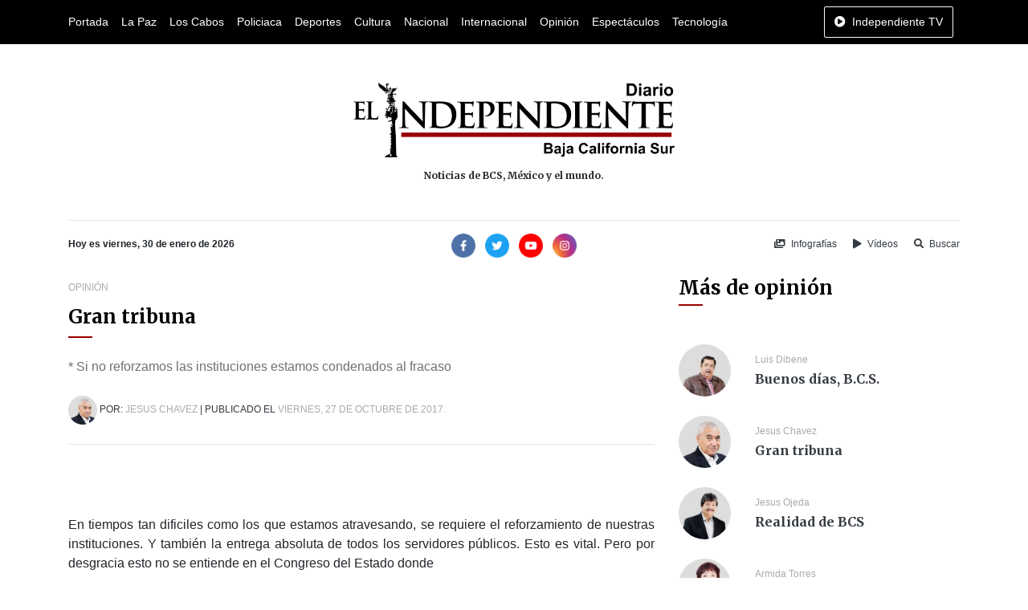

--- FILE ---
content_type: text/html; charset=UTF-8
request_url: https://www.diarioelindependiente.mx/2017/10/gran-tribuna-95
body_size: 8352
content:
<!doctype html>
<html lang="es">
<head>
  <meta charset="utf-8">
  <meta name="viewport" content="width=device-width, initial-scale=1, shrink-to-fit=no">
  <meta http-equiv="X-UA-Compatible" content="IE=edge">
    <meta name="google-site-verification" content="G6y4KyxgbJp4k_z6Wxd8MnSOUq-DeFbmmsmugZ5AFpE" />
    <meta name="msvalidate.01" content="E79E6F80AFFC0086147AF0E5741EFD85" />
  <link rel='dns-prefetch' href='//www.diarioelindependiente.mx' />
  <link rel='dns-prefetch' href='//cdnjs.cloudflare.com' />
  <link rel='dns-prefetch' href='//font.googleapis.com' />
  <link rel="shortcut icon" href="https://www.diarioelindependiente.mx/icon/favicon-96x96.png"> 
      <meta name="robots" content=" none " />
<meta property="og:locale" content="es_MX" />
<meta property="article:publisher" content="https://www.facebook.com/diarioelindependientemx" />
<meta name="twitter:site" content="@Delindependient"/>
<meta name="twitter:creator" content="@Delindependient"/>
<meta name="twitter:via" content="Delindependient"/>
<meta name="twitter:card" content="photo"/>

    <title>Gran tribuna | Diario El Independiente</title>
    <meta name="twitter:title" content="Gran tribuna | Diario El Independiente"/>
    <meta property="og:title" content="Gran tribuna | Diario El Independiente" />

    <meta property="og:description" content="* Si no reforzamos las instituciones estamos condenados al fracaso" />
    <meta name="description" content="* Si no reforzamos las instituciones estamos condenados al fracaso">
    <meta name="twitter:description" content="* Si no reforzamos las instituciones estamos condenados al fracaso"/>

    <meta property="og:url" content="https://www.diarioelindependiente.mx/2017/10/gran-tribuna-95" />
    <meta name="twitter:url" content="https://www.diarioelindependiente.mx/2017/10/gran-tribuna-95"/>
    <link rel="canonical" href="https://www.diarioelindependiente.mx/2017/10/gran-tribuna-95" />




    <meta property="og:type" content="article" />

    <meta name="date" content="2017-10-27">
        <script type="application/ld+json">
    {
      "@context": "http://schema.org",
      "@type": "BreadcrumbList",
      "itemListElement": [{
        "@type": "ListItem",
        "position": 1,
        "item": {
          "@id": "https://www.diarioelindependiente.mx",
          "name": "Diario El Independiente"
        }
      },{
        "@type": "ListItem",
        "position": 2,
        "item": {
          "@id": "https://www.diarioelindependiente.mx/opinion",
          "name": "Opinión"
        }
      }]
    }
    </script>
      <link href="https://fonts.googleapis.com/css2?family=Merriweather:wght@700&display=swap" rel="stylesheet">
  <link rel="stylesheet" href="https://cdnjs.cloudflare.com/ajax/libs/twitter-bootstrap/4.5.0/css/bootstrap.min.css">
  <link rel="stylesheet" href="https://www.diarioelindependiente.mx/css/style_v3.min.css">
</head>
<body  onselectstart="return false;" ondragstart="return false;" >
  <div class="horizontal-navbar-static py-2" id="horizontal-navbar-static">
	<div  class="container">
		<div class="row">
			<div class="col d-flex align-items-center justify-content-between">
				<ul class="d-flex align-items-center justify-content-start mb-0 navbar-sections">
					<li><a href="https://www.diarioelindependiente.mx">Portada</a></li>
<li><a href="https://www.diarioelindependiente.mx/la-paz">La Paz</a></li>
<li><a href="https://www.diarioelindependiente.mx/los-cabos">Los Cabos</a></li>
<li><a href="https://www.diarioelindependiente.mx/policiaca">Policiaca</a></li>
<li><a href="https://www.diarioelindependiente.mx/deportes">Deportes</a></li>
<li><a href="https://www.diarioelindependiente.mx/cultura">Cultura</a></li>
<li><a href="https://www.diarioelindependiente.mx/nacional">Nacional</a></li>
<li><a href="https://www.diarioelindependiente.mx/internacional">Internacional</a></li>
<li><a href="https://www.diarioelindependiente.mx/opinion">Opinión</a></li>
<li><a href="https://www.diarioelindependiente.mx/espectaculos">Espectáculos</a></li>
<li><a href="https://www.diarioelindependiente.mx/tecnologia">Tecnología</a></li>				</ul>
				<ul class="mb-0">
                    <li>
                        <a href="javascript:;" class="btn-independiente-tv animate_animated btn  btn-outline-light " data-toggle="modal" data-target="#independienteTVModal">
                            <span class="fas fa-play-circle mr-lg-1"></span>
                            <span class="d-none d-lg-inline">Independiente TV</span>
                        </a>
                    </li>
				</ul>
			</div>
		</div>
	</div>
</div>
<div id="horizontal-navbar-fixed" class="horizontal-navbar-fixed animate__animated animate__faster py-2">
    <div class="container pt-0 pb-1">
        <div class="row">
            <div class="col-3 text-left my-auto">
                <div class="navbar-bars">
                    <a href="javascript:;" id="vertical-navbar-toggler" class="text-white vertical-navbar-toggler text-no-wrap"><span class="fas fa-bars"></span><span class="d-none d-sm-inline ml-2">Secciones</span></a>
                </div>
            </div>
            <div class="col-6 text-center my-auto">
                <div class="logo">
                    <a href="https://www.diarioelindependiente.mx">
                        <img class="img-fluid lazyload" data-src="https://www.diarioelindependiente.mx/imagenes/logo-blanco.png" alt="Diario El Independiente" title="Diario El Independiente">
                    </a>
                </div>
            </div>
            <div class="col-3 text-right my-auto">
                <a href="javascript:;" class="btn-independiente-tv animate__animated btn  btn-outline-light " data-toggle="modal" data-target="#independienteTVModal">
                    <span class="fas fa-play-circle mr-lg-1"></span>
                    <span class="d-none d-lg-inline">Independiente TV</span>
                </a>
            </div>
        </div>
    </div>
</div>
  <div class="vertical-navbar animate__animated animate__faster" id="vertical-navbar">
	<div class="text-center px-5 py-4 mb-4">
		<a href="https://www.diarioelindependiente.mx" class="d-inline-block px-3"><img class="img-fluid" src="https://www.diarioelindependiente.mx/imagenes/logo-blanco.png" alt="Diario El Independiente"></a>
	</div>
	<div class="sections">
		<ul class="mb-0 navbar-sections">
			<li><a href="https://www.diarioelindependiente.mx">Portada</a></li>
<li><a href="https://www.diarioelindependiente.mx/la-paz">La Paz</a></li>
<li><a href="https://www.diarioelindependiente.mx/los-cabos">Los Cabos</a></li>
<li><a href="https://www.diarioelindependiente.mx/policiaca">Policiaca</a></li>
<li><a href="https://www.diarioelindependiente.mx/deportes">Deportes</a></li>
<li><a href="https://www.diarioelindependiente.mx/cultura">Cultura</a></li>
<li><a href="https://www.diarioelindependiente.mx/nacional">Nacional</a></li>
<li><a href="https://www.diarioelindependiente.mx/internacional">Internacional</a></li>
<li><a href="https://www.diarioelindependiente.mx/opinion">Opinión</a></li>
<li><a href="https://www.diarioelindependiente.mx/espectaculos">Espectáculos</a></li>
<li><a href="https://www.diarioelindependiente.mx/tecnologia">Tecnología</a></li>		</ul>
	</div>
	<div class="separator my-3"></div>
	<ul class="mb-0 navbar-sections">
	    <li><a href="https://www.diarioelindependiente.mx/ver-infografias" class="block text-white fs-4 mr-3"><span class="fas fa-images mr-1"></span> Infografías</a></li>
	    <li><a href="https://www.diarioelindependiente.mx/videos" class="block text-white fs-4"><span class="fas fa-play mr-1"></span> Vídeos</a></li>
	</ul>
</div>
<div id="vertical-navbar-dark-layer" class="vertical-navbar-dark-layer"></div>

    <div class="page-wrapper">
      <div class="container py-5">
        <div class="row">
          <div class="col text-center px-5">
            <a href="https://www.diarioelindependiente.mx" class="d-inline-block">
              <img class="img-fluid" src="https://www.diarioelindependiente.mx/imagenes/logotipo_grande_2019.png" style="width:400px; max-width: 100%;" alt="Diario El Independiente">
              
            </a>
            <h2 class="fs-4 mt-3 mb-0">Noticias de BCS, México y el mundo.</h2>
          </div>
        </div>
      </div>

      <div class="container">
        <div class="row">
          <div class="col">
            <hr class="mt-0">
          </div>
        </div>
        <div class="row">
          <div class="col-12 col-md-4 text-center text-md-left mb-3 mb-md-0">
            <b class="fs-4">Hoy es viernes, 30 de enero de 2026</b>
          </div>
          <div class="col-12 col-md-4 text-center mb-3 mb-md-0">
              <div class="social-networks">
	<a class="d-inline-block mr-1" href="https://www.facebook.com/diarioelindependientemx/" target="_blank" rel="nofollow noopener"><img width="30" src="https://www.diarioelindependiente.mx/iconos/facebook.png" alt="Facebook Diario El Independiente"></a>
	<a class="d-inline-block mx-1" href="https://twitter.com/Delindependient" target="_blank" rel="nofollow noopener"><img width="30" src="https://www.diarioelindependiente.mx/iconos/twitter.png" alt="Twitter Diario El Independiente"></a>
	<a class="d-inline-block mx-1" href="https://www.youtube.com/channel/UCqz3yuwBJjoQ117WPkjXMDQ" target="_blank" rel="nofollow noopener"><img width="30" src="https://www.diarioelindependiente.mx/iconos/youtube.png" alt="Youtube Diario El Independiente"></a>
	<a class="d-inline-block ml-1" href="https://www.instagram.com/diarioelindependientebcs/" target="_blank" rel="nofollow noopener"><img width="30" src="https://www.diarioelindependiente.mx/iconos/instagram.png" alt="Instagram Diario El Independiente"></a>
</div>          </div>
          <div class="col-12 col-md-4 text-center text-md-right">
            <a href="https://www.diarioelindependiente.mx/ver-infografias" class="inline-block text-dark fs-4 mr-3"><span class="fas fa-images mr-1"></span> Infografías</a>
            <a href="https://www.diarioelindependiente.mx/videos" class="inline-block text-dark fs-4 mr-3"><span class="fas fa-play mr-1"></span> Vídeos</a>
            <a href="javascript:;" class="inline-block text-dark fs-4" data-toggle="modal" data-target="#searchModal"><span class="fas fa-search mr-1"></span> Buscar</a>
          </div>
        </div>
      </div>



        <div class="leer-opinion-page">
	<div class="container mt-4 mb-5">
		<div class="row">
			<div class="col-12 col-md-8 mb-5 mb-md-0">
				<div class="sections-info mb-2">
																	<a href="https://www.diarioelindependiente.mx/opinion" class="text-gray-color text-uppercase fs-4">Opinión</a>
									</div>
				<div class="mb-4">
					<div class="section-title">
	<h2 class="  lh-15 ">Gran tribuna</h2>
	<div class="section-title-decorator "></div>
</div>				</div>
				<div class="mb-4">
					<p class="mb-0 gray-color">* Si no reforzamos las instituciones estamos condenados al fracaso</p>
				</div>
				<p class="meta-data mb-4 text-dark text-uppercase fs-4">
                                            <a href="https://www.diarioelindependiente.mx/opinion/jesus-chavez" class="d-inline-block">
                            <img width="36" data-src="https://www.diarioelindependiente.mx/perfiles/149238077004cc8d3cc4ba31765272a5ec0614a7fc49457c46cf254b636e39f1fd2407e474.png" alt="Jesus Chavez" class="lazyload rounded-circle">
                        </a>
                    					Por: 
					<a href="https://www.diarioelindependiente.mx/opinion/jesus-chavez" class="d-inline text-gray-color">Jesus Chavez</a>
					|
					Publicado el
					<span class="text-gray-color">viernes, 27 de octubre de 2017.</span>
				</p>
				<hr class="mt-0 mb-4">
                                <div class="content mb-4">
                    <br><p class="MsoNoSpacing" style="text-align:justify;text-justify:inter-ideograph"><o:p> </o:p></p><p class="MsoNoSpacing" style="text-align:justify;text-justify:inter-ideograph">En
tiempos tan dificiles como los que estamos atravesando, se requiere el
reforzamiento de nuestras instituciones. Y también la entrega absoluta de todos
los servidores públicos. Esto es vital. Pero por desgracia esto no se entiende
en el Congreso del Estado donde<o:p></o:p></p><p class="MsoNoSpacing" style="text-align:justify;text-justify:inter-ideograph">Flaco
favor, pero muy magro le hacen los diputados locales a sus Partidos políticos a
los que pertenecen, a sus familias, a sus electores y a los ciudadanos en
general. He señalado con mucha insistencia que el medio millón de pesos que
ganan mensualmente es una ofensa y un atraco en un pueblo endeble como el
nuestro en lo económico. Y mi señalamiento no es por envidia o porque no me
compartan una tajada del botín. Es sencillamente porque esconden el pago,
simulan. Y lo más cruel que no devengan ni un diez por ciento. Da la impresión
que sus acciones son en contra de la gente. Se oponen en bloque a todo tema que
recoge problemas ciudadanos. Ayer Díez de ellos de manera abyecta, injusta y
cruel se negaron a impulsar un acuerdo que investigará el tema del secretario
de SEP. Nada hubiera pasado si votarán a favor. Otro caso reciente es del
diputado Edson Gallo que les regatea una mínima atención al grupo de policías
que buscan todas las vías posibles para resolver el conflicto por el que
atraviesan ¿ que cuesta? Nada unos cuantos minutos de su tiempo que se supone
ya esta pagado a costos millonarios no perdería nada. Estos solo son dos
muestras de la indolencia que les identifica y por la cual se han ganado el
repudio ciudadano. Ignoran que con esta actitud están cerrando las puertas a
los anhelos de seguir adelante. Y a sus Partidos los están arrinconando en los
espacios inertes del ostracismo político. <o:p></o:p></p><p class="MsoNoSpacing" style="text-align:justify;text-justify:inter-ideograph"><o:p> </o:p></p><p class="MsoNoSpacing" style="text-align:justify;text-justify:inter-ideograph">*
Recordar es vivir. Hoy comparto un momento de mi infancia y Mi Pueblo<o:p></o:p></p><p class="MsoNoSpacing" style="text-align:justify;text-justify:inter-ideograph"><o:p> </o:p></p><p class="MsoNoSpacing" style="text-align:justify;text-justify:inter-ideograph">*Las
patadas de Aureliano<o:p></o:p></p><p class="MsoNoSpacing" style="text-align:justify;text-justify:inter-ideograph">Mi
madre me traía cortito siempre. Se ensañaba. No me daba muchas libertades.  Tenía que estar antes del noticiero de
Federico Riestra. Y a las nueve ya dormidito.<o:p></o:p></p><p class="MsoNoSpacing" style="text-align:justify;text-justify:inter-ideograph">No
se negociaba nada. Los trasnoches de mi infancia fueron cuando me mandaba a
cuidar a mis hermanas ya casaderas y bailadoras.<o:p></o:p></p><p class="MsoNoSpacing" style="text-align:justify;text-justify:inter-ideograph">Me
hiba bien. Los novios me daban dinerito y el dueño de una paleteria  me daba esquimales y bolis. Era novio de
Andrea la mayor.<o:p></o:p></p><p class="MsoNoSpacing" style="text-align:justify;text-justify:inter-ideograph">Me
gustaba cuidarlas porque en la cancha había todo tipo de espectáculos. Muy
diversos. Uno era mi favorito: ver pelear a nuestros policías al gigante de
Aureliano y al Chaparrito de Humberto. Una pareja venenosa y buena para los
golpes. Las patadas choyeras estas eran mis preferidas.<o:p></o:p></p><p class="MsoNoSpacing" style="text-align:justify;text-justify:inter-ideograph">Los
pleitos empezaban cuando los sheriffes tóbeños,pedían de manera comedida a los
borrachos rijosos que se calmaran.Unos en aviso previo recibían un cachetadon
de Humberto. Y en paz,<o:p></o:p></p><p class="MsoNoSpacing" style="text-align:justify;text-justify:inter-ideograph">Pero
cuando el borracho no era de La Toba y que venia de la Sierra,la cosa se ponía
buena:saltaban a la cancha y a darle. Vi una noche pelear a estos dos con seis
rancheros de El Secreto de donde son los Gurifais. Volaba Aureliano y caía
encima de los pobres. Y con las patas descontaba a otros. Humberto por lo
Chaparrito se trenzaba en lo cortito. No se usaban armas: puño y patas saladas.
Solo.<o:p></o:p></p><p class="MsoNoSpacing" style="text-align:justify;text-justify:inter-ideograph">Las
porras estaban con la ley. Los bailes se suspendían. Las parejitas abrazadas
gozaban los pleitos.<o:p></o:p></p><p class="MsoNoSpacing" style="text-align:justify;text-justify:inter-ideograph">Y
todos los pleitos concluían con llevarse a barandilla a los infractores. Y un
largo aplauso para los ganadores.<o:p></o:p></p><p class="MsoNoSpacing" style="text-align:justify;text-justify:inter-ideograph">Aureliano
y Humberto fueron parte de la historia de La Toba. Un pueblo noble que nunca
morirá.<o:p></o:p></p><p class="MsoNoSpacing" style="text-align:justify;text-justify:inter-ideograph"><br></p><p class="MsoNoSpacing" style="text-align:justify;text-justify:inter-ideograph"><o:p> </o:p></p><p class="MsoNoSpacing" style="text-align:justify;text-justify:inter-ideograph">CONVERSACIONES
CON EL DiABLO <o:p></o:p></p><p class="MsoNoSpacing" style="text-align:justify;text-justify:inter-ideograph"><o:p> </o:p></p><p>















































<span style="font-size:11.0pt;font-family:"Calibri",sans-serif;mso-ascii-theme-font:
minor-latin;mso-fareast-font-family:"Times New Roman";mso-fareast-theme-font:
minor-fareast;mso-hansi-theme-font:minor-latin;mso-bidi-font-family:"Times New Roman";
mso-bidi-theme-font:minor-bidi;mso-ansi-language:ES-MX;mso-fareast-language:
ES;mso-bidi-language:AR-SA">Las redes sociales, calan, exigen. Y juzgan. Ahora
piden la cabeza de Alfredo Zamora García, Maritza Muñoz Vargas, Marco Antonio
Armendáriz Puppo, Alejandro Blanco Hernández, Sergio García Covarrubias,
Guadalupe Saldaña Cisneros, Eda Palacios Márquez, Araceli Niño López, Rodolfo
Davis Osuna y Francisco Javier Arce Arce, son los diputados que VOTARON EN
CONTRA de que se investigara el  caso de
nepotismo de la Secretaría de Educación Pública. Estos nombres tienen tache. Y
se ve muy difícil su rehabilitación política...Y con esto nos despedimos. No
olviden: hagan el bien y sean</span><br></p>
                </div>
				<hr class="mt-0 mb-4">
                <div class="mb-4">
                    <div class="share-networks">
    <span class="mr-1 text-dark font-weight-bold">Comparte está noticia en:</span>
    <span class="buttons">
        <a class="facebook" href="javascript:;" onclick="share_facebook('https://www.diarioelindependiente.mx/2017/10/gran-tribuna-95');"><span class="fab fa-facebook-f"></span></a>
        <a class="twitter" href="javascript:;" onclick="share_twitter('https://www.diarioelindependiente.mx/2017/10/gran-tribuna-95');"><span class="fab fa-twitter"></span></a>
        <a class="whatsapp" href="javascript:;" onclick="share_whatsapp('https://www.diarioelindependiente.mx/2017/10/gran-tribuna-95');"><span class="fab fa-whatsapp"></span></a>
    </span>
</div>
                </div>
                <div class="comments mb-5">
				    <div class="fb-comments" data-width="100%" data-href="https://www.diarioelindependiente.mx/2017/10/gran-tribuna-95" data-numposts="10"></div>
                </div>
                			</div>
			<div class="col-12 col-md-4 mb-5 mb-md-0">
                <div class="sidebar mb-5">
                    <div class="mb-5">
                        <div class="section-title">
	<h2 class=" ">Más de opinión</h2>
	<div class="section-title-decorator "></div>
</div>                    </div>
                                            <div class="row mb-4">
                            <div class="col-3 col-sm-4 col-md-3">
                                <a href="https://www.diarioelindependiente.mx/opinion/luis-dibene"><img class="img-fluid lazyload rounded-circle" data-src="https://www.diarioelindependiente.mx/perfiles/14923802540c3d637de005bd082c79b1da457eecb2a7091406e4407c9046565b70a91b775b.png" alt="Luis Dibene" title="Luis Dibene"></a>
                            </div>
                            <div class="col-9 col-sm-8 col-md-9 my-auto">
                                <h4 class="mb-2 fs-4"><a href="https://www.diarioelindependiente.mx/opinion/luis-dibene" class="text-gray-color fs-4">Luis Dibene</a></h4>
                                <h2 class="mb-0 fs-2"><a href="https://www.diarioelindependiente.mx/opinion/luis-dibene" class="text-dark fs-2 primary-font">Buenos días, B.C.S.</a></h2>
                            </div>
                        </div>
                                            <div class="row mb-4">
                            <div class="col-3 col-sm-4 col-md-3">
                                <a href="https://www.diarioelindependiente.mx/opinion/jesus-chavez"><img class="img-fluid lazyload rounded-circle" data-src="https://www.diarioelindependiente.mx/perfiles/149238077004cc8d3cc4ba31765272a5ec0614a7fc49457c46cf254b636e39f1fd2407e474.png" alt="Jesus Chavez" title="Jesus Chavez"></a>
                            </div>
                            <div class="col-9 col-sm-8 col-md-9 my-auto">
                                <h4 class="mb-2 fs-4"><a href="https://www.diarioelindependiente.mx/opinion/jesus-chavez" class="text-gray-color fs-4">Jesus Chavez</a></h4>
                                <h2 class="mb-0 fs-2"><a href="https://www.diarioelindependiente.mx/opinion/jesus-chavez" class="text-dark fs-2 primary-font">Gran tribuna</a></h2>
                            </div>
                        </div>
                                            <div class="row mb-4">
                            <div class="col-3 col-sm-4 col-md-3">
                                <a href="https://www.diarioelindependiente.mx/opinion/jesus-ojeda"><img class="img-fluid lazyload rounded-circle" data-src="https://www.diarioelindependiente.mx/perfiles/14923807450a593ae55fc530311811c15a1104a7213bfcfa9b1c2bada1a6567a25f2188dc3.png" alt="Jesus Ojeda" title="Jesus Ojeda"></a>
                            </div>
                            <div class="col-9 col-sm-8 col-md-9 my-auto">
                                <h4 class="mb-2 fs-4"><a href="https://www.diarioelindependiente.mx/opinion/jesus-ojeda" class="text-gray-color fs-4">Jesus Ojeda</a></h4>
                                <h2 class="mb-0 fs-2"><a href="https://www.diarioelindependiente.mx/opinion/jesus-ojeda" class="text-dark fs-2 primary-font">Realidad de BCS</a></h2>
                            </div>
                        </div>
                                            <div class="row mb-4">
                            <div class="col-3 col-sm-4 col-md-3">
                                <a href="https://www.diarioelindependiente.mx/opinion/armida-torres"><img class="img-fluid lazyload rounded-circle" data-src="https://www.diarioelindependiente.mx/perfiles/1492380720bef32a0182907f66f465873961b252514992cab2100d072ef3608c62af767245.png" alt="Armida Torres" title="Armida Torres"></a>
                            </div>
                            <div class="col-9 col-sm-8 col-md-9 my-auto">
                                <h4 class="mb-2 fs-4"><a href="https://www.diarioelindependiente.mx/opinion/armida-torres" class="text-gray-color fs-4">Armida Torres</a></h4>
                                <h2 class="mb-0 fs-2"><a href="https://www.diarioelindependiente.mx/opinion/armida-torres" class="text-dark fs-2 primary-font">Supimos que</a></h2>
                            </div>
                        </div>
                                            <div class="row mb-4">
                            <div class="col-3 col-sm-4 col-md-3">
                                <a href="https://www.diarioelindependiente.mx/opinion/felipe-lara-r"><img class="img-fluid lazyload rounded-circle" data-src="https://www.diarioelindependiente.mx/perfiles/149238084629019296087692e9f7de762f70277d0e0fb95976780a97f5a7e3bb69c9da5082.png" alt="Felipe Lara R." title="Felipe Lara R."></a>
                            </div>
                            <div class="col-9 col-sm-8 col-md-9 my-auto">
                                <h4 class="mb-2 fs-4"><a href="https://www.diarioelindependiente.mx/opinion/felipe-lara-r" class="text-gray-color fs-4">Felipe Lara R.</a></h4>
                                <h2 class="mb-0 fs-2"><a href="https://www.diarioelindependiente.mx/opinion/felipe-lara-r" class="text-dark fs-2 primary-font">Lo derecho es lo decente</a></h2>
                            </div>
                        </div>
                                            <div class="row mb-4">
                            <div class="col-3 col-sm-4 col-md-3">
                                <a href="https://www.diarioelindependiente.mx/opinion/marlin-rojo"><img class="img-fluid lazyload rounded-circle" data-src="https://www.diarioelindependiente.mx/perfiles/1492380693c1534314ea6bddf9545709c55a97903a084f7ed16e67a79b503828acbdc2a787.png" alt="Marlin Rojo" title="Marlin Rojo"></a>
                            </div>
                            <div class="col-9 col-sm-8 col-md-9 my-auto">
                                <h4 class="mb-2 fs-4"><a href="https://www.diarioelindependiente.mx/opinion/marlin-rojo" class="text-gray-color fs-4">Marlin Rojo</a></h4>
                                <h2 class="mb-0 fs-2"><a href="https://www.diarioelindependiente.mx/opinion/marlin-rojo" class="text-dark fs-2 primary-font">El marlin rojo</a></h2>
                            </div>
                        </div>
                                            <div class="row mb-4">
                            <div class="col-3 col-sm-4 col-md-3">
                                <a href="https://www.diarioelindependiente.mx/opinion/cristian-c-s"><img class="img-fluid lazyload rounded-circle" data-src="https://www.diarioelindependiente.mx/perfiles/150459207249c8a.jpg" alt="Cristian C. S." title="Cristian C. S."></a>
                            </div>
                            <div class="col-9 col-sm-8 col-md-9 my-auto">
                                <h4 class="mb-2 fs-4"><a href="https://www.diarioelindependiente.mx/opinion/cristian-c-s" class="text-gray-color fs-4">Cristian C. S.</a></h4>
                                <h2 class="mb-0 fs-2"><a href="https://www.diarioelindependiente.mx/opinion/cristian-c-s" class="text-dark fs-2 primary-font">Desde la dirección</a></h2>
                            </div>
                        </div>
                                            <div class="row mb-4">
                            <div class="col-3 col-sm-4 col-md-3">
                                <a href="https://www.diarioelindependiente.mx/opinion/dionicio-lara"><img class="img-fluid lazyload rounded-circle" data-src="https://www.diarioelindependiente.mx/perfiles/15230864839ac2e.jpg" alt="Dionicio Lara" title="Dionicio Lara"></a>
                            </div>
                            <div class="col-9 col-sm-8 col-md-9 my-auto">
                                <h4 class="mb-2 fs-4"><a href="https://www.diarioelindependiente.mx/opinion/dionicio-lara" class="text-gray-color fs-4">Dionicio Lara</a></h4>
                                <h2 class="mb-0 fs-2"><a href="https://www.diarioelindependiente.mx/opinion/dionicio-lara" class="text-dark fs-2 primary-font">En privado</a></h2>
                            </div>
                        </div>
                                    </div>
				<div class="sidebar">
	<div class="mb-5">
		<div class="section-title">
	<h2 class=" ">Lo más leído</h2>
	<div class="section-title-decorator "></div>
</div>	</div>
	<div class="mb-4">
									<div class="item-news item-news-vertical">
		<div class="news-image">
		<a href="https://www.diarioelindependiente.mx/2026/01/colapso-de-servicios-medicos-en-pemex-la-paz-afecta-a-trabajadores-y-jubilados"><img class="img-fluid lazyload" data-src="https://www.diarioelindependiente.mx/noticias/2026/01/original/1769546271a66bd.jpg" alt="Colapso de servicios médicos en Pemex La Paz afecta a trabajadores y jubilados" title="Colapso de servicios médicos en Pemex La Paz afecta a trabajadores y jubilados"></a>
	</div>
		<div class="news-info">
		<div class="news-meta my-2">
			<a href="https://www.diarioelindependiente.mx/autor/sebastian-lopez-aviles" class="author-info">Sebastián López Avilés</a>
						 |
			<span class="sections-info">
														<a href="https://www.diarioelindependiente.mx/la-paz">La Paz</a>
							</span>
					</div>
		<h3 class="mb-0 fs-2"><a href="https://www.diarioelindependiente.mx/2026/01/colapso-de-servicios-medicos-en-pemex-la-paz-afecta-a-trabajadores-y-jubilados" class="text-dark font-weight-bold primary-font">Colapso de servicios médicos en Pemex La Paz afecta a trabajadores y jubilados</a></h3>
	</div>
</div>						<hr>
									<div class="item-news item-news-vertical">
		<div class="news-info">
		<div class="news-meta my-2">
			<a href="https://www.diarioelindependiente.mx/autor/sebastian-lopez-aviles" class="author-info">Sebastián López Avilés</a>
						 |
			<span class="sections-info">
														<a href="https://www.diarioelindependiente.mx/la-paz">La Paz</a>
							</span>
					</div>
		<h3 class="mb-0 fs-2"><a href="https://www.diarioelindependiente.mx/2026/01/oomsapas-la-paz-acumula-mas-de-530-millones-de-pesos-en-cartera-vencida" class="text-dark font-weight-bold primary-font">OOMSAPAS La Paz acumula más de 530 millones de pesos en cartera vencida</a></h3>
	</div>
</div>						<hr>
									<div class="item-news item-news-vertical">
		<div class="news-info">
		<div class="news-meta my-2">
			<a href="https://www.diarioelindependiente.mx/autor/elizabeth-ramirez" class="author-info">Elizabeth Ramírez</a>
						 |
			<span class="sections-info">
														<a href="https://www.diarioelindependiente.mx/los-cabos">Los Cabos</a>
							</span>
					</div>
		<h3 class="mb-0 fs-2"><a href="https://www.diarioelindependiente.mx/2026/01/educadores-conafe-en-bcs-protestan-por-salarios-bajos-y-precariedad-laboral" class="text-dark font-weight-bold primary-font">Educadores CONAFE en BCS protestan por salarios bajos y precariedad laboral</a></h3>
	</div>
</div>						<hr>
									<div class="item-news item-news-vertical">
		<div class="news-info">
		<div class="news-meta my-2">
			<a href="https://www.diarioelindependiente.mx/autor/elizabeth-ramirez" class="author-info">Elizabeth Ramírez</a>
						 |
			<span class="sections-info">
														<a href="https://www.diarioelindependiente.mx/los-cabos">Los Cabos</a>
							</span>
					</div>
		<h3 class="mb-0 fs-2"><a href="https://www.diarioelindependiente.mx/2026/01/rancheros-de-sierra-la-laguna-vigilaran-nuevos-proyectos-de-conservacion" class="text-dark font-weight-bold primary-font">Rancheros de Sierra la Laguna vigilarán nuevos proyectos de conservación</a></h3>
	</div>
</div>						<hr>
									<div class="item-news item-news-vertical">
		<div class="news-info">
		<div class="news-meta my-2">
			<a href="https://www.diarioelindependiente.mx/autor/elizabeth-ramirez" class="author-info">Elizabeth Ramírez</a>
						 |
			<span class="sections-info">
														<a href="https://www.diarioelindependiente.mx/los-cabos">Los Cabos</a>
							</span>
					</div>
		<h3 class="mb-0 fs-2"><a href="https://www.diarioelindependiente.mx/2026/01/clausuran-chedraui-puerto-paraiso-por-riesgo-de-incendio-negligencia-pudo-ser-fatal-advierte-pc" class="text-dark font-weight-bold primary-font">Clausuran Chedraui Puerto Paraíso por riesgo de incendio; negligencia pudo ser fatal advierte PC</a></h3>
	</div>
</div>						<hr>
									<div class="item-news item-news-vertical">
		<div class="news-info">
		<div class="news-meta my-2">
			<a href="https://www.diarioelindependiente.mx/autor/sebastian-lopez-aviles" class="author-info">Sebastián López Avilés</a>
						 |
			<span class="sections-info">
														<a href="https://www.diarioelindependiente.mx/la-paz">La Paz</a>
							</span>
					</div>
		<h3 class="mb-0 fs-2"><a href="https://www.diarioelindependiente.mx/2026/01/reencarpetaran-200-km-de-la-carretera-transpeninsular-en-bcs" class="text-dark font-weight-bold primary-font">Reencarpetarán 200 km de la carretera transpeninsular en BCS</a></h3>
	</div>
</div>						<hr>
			</div>
	<div class="mb-4">
		<div class="subscription-form py-5 px-4 bg-light">
	<div class="text-center mb-5">
		<h6>Suscríbete a nuestro</h6>
		<h5 class="fs-1 mb-0">Boletín de Noticias</h5>
	</div>
	<p class="mb-4 fs-3">Recibe notificaciones en tu correo electrónico y entérate antes que nadie de todo lo que ocurre en Baja California Sur.</p>
	<form action="https://www.diarioelindependiente.mx/suscribirse-al-boletin-de-noticias" method="post" id="formSubscribe">
		<input type="hidden" name="_token" value="TJiyFN3e45Kts5un2H2mtLyPv7CpqUiVeLkbWqDZ" autocomplete="off">
		<div class="form-group">
			<input type="text" class="form-control" placeholder="¿Cómo te llamas?" name="nombre" required>
		</div>
		<div class="form-group">
			<input type="email" class="form-control" placeholder="¿Cuál es tu correo electrónico?" name="correo" required>
		</div>
		<input type="hidden" id="suscrito_en" name="suscrito_en" value="">
		<div class="form-group mb-0">
			<button type="submit" class="btn btn-primary btn-lg w-100 fs-3">¡Suscribirme ahora!</button>
		</div>
	</form>
</div>	</div>
	
</div>            </div>
		</div>
	</div>
</div>
    </div>

  <footer>
	<div class="bg-dark">
		<div class="container">
			<div class="row py-5">
				<div class="col text-center py-4">
					<img class="img-fluid lazyload" data-src="https://www.diarioelindependiente.mx/imagenes/logo-blanco.png" alt="Diario El Independiente blanco">
				</div>
			</div>
			<div class="row">
				<div class="col">
					<hr class="m-0 hr-transparent">
				</div>
			</div>
			<div class="row py-5">
				<div class="col-12 col-sm-6 col-md-3 mb-4 mb-md-0 text-center text-sm-left">
					<ul class="p-0 list-unstyled mb-0">
						<li><a href="https://www.diarioelindependiente.mx/quienes-somos" class="text-white font-weight-bold fs-3">Quiénes somos</a></li>
						<li><a href="https://www.diarioelindependiente.mx/ver-directorio" class="text-white font-weight-bold fs-3">Directorio</a></li>
						<li><a href="https://www.diarioelindependiente.mx/contacto" class="text-white font-weight-bold fs-3">Contáctanos</a></li>
					</ul>
				</div>
				<div class="col-12 col-sm-6 col-md-3 mb-4 mb-md-0 text-center text-sm-left">
					<ul class="p-0 mb-0 list-unstyled">
						<li><a href="https://www.diarioelindependiente.mx/aviso-legal" class="text-white font-weight-bold fs-3">Aviso legal</a></li>
						<li><a href="https://www.diarioelindependiente.mx/politica-de-privacidad" class="text-white font-weight-bold fs-3">Política de privacidad</a></li>
						<li><a href="https://www.diarioelindependiente.mx/politica-de-cookies" class="text-white font-weight-bold fs-3">Política de cookies</a></li>
					</ul>
				</div>
				<div class="col-12 col-sm-6 col-md-3 mb-4 mb-md-0 text-center text-sm-left">
					<p class="mb-2 text-white fs-3 font-weight-bold ">Suscríbete a la edición impresa</p>
					<a href="https://www.diarioelindependiente.mx/edicion-impresa" class="btn btn-primary px-4">Conoce los beneficios</a>
				</div>
				<div class="col-12 col-sm-6 col-md-3 mb-4 mb-md-0 text-center text-sm-left">
					<p class="mb-2 text-white fs-3 font-weight-bold ">Síguenos en redes sociales</p>
					<div class="social-networks">
	<a class="d-inline-block mr-1" href="https://www.facebook.com/diarioelindependientemx/" target="_blank" rel="nofollow noopener"><img width="30" src="https://www.diarioelindependiente.mx/iconos/facebook.png" alt="Facebook Diario El Independiente"></a>
	<a class="d-inline-block mx-1" href="https://twitter.com/Delindependient" target="_blank" rel="nofollow noopener"><img width="30" src="https://www.diarioelindependiente.mx/iconos/twitter.png" alt="Twitter Diario El Independiente"></a>
	<a class="d-inline-block mx-1" href="https://www.youtube.com/channel/UCqz3yuwBJjoQ117WPkjXMDQ" target="_blank" rel="nofollow noopener"><img width="30" src="https://www.diarioelindependiente.mx/iconos/youtube.png" alt="Youtube Diario El Independiente"></a>
	<a class="d-inline-block ml-1" href="https://www.instagram.com/diarioelindependientebcs/" target="_blank" rel="nofollow noopener"><img width="30" src="https://www.diarioelindependiente.mx/iconos/instagram.png" alt="Instagram Diario El Independiente"></a>
</div>				</div>
			</div>
		</div>
	</div>
	<div class="bg-black py-5">
		<div class="container">
			<div class="row">
				<div class="col text-center">
					<p class="mb-0 text-white fs-4">© 2020 Todos los derechos reservados.</p>
					<p class="mb-0 text-white fs-4">16 de septiembre s/n esq. Javier Mina y Manuel M. Diéguez, C. P. 23020 Col. Vicente Guerrero, La Paz, Baja California Sur. México</p>
          			<p class="mb-0 text-white fs-4">Teléfonos: (612)123-2783 y (612)129-5406, Correo: direcciongeneralindependiente@live.com</p>
				</div>
			</div>
		</div>
	</div>
</footer>
<div class="modal fade" id="independienteTVModal" tabindex="-1" aria-labelledby="independienteTVModalLabel" aria-hidden="true">
  <div class="modal-dialog modal-lg">
    <div class="modal-content">
      <div class="modal-header">
        <h5 class="modal-title" id="independienteTVModalLabel">Independiente TV</h5>
        <button type="button" class="close" data-dismiss="modal" aria-label="Close">
          <span aria-hidden="true">&times;</span>
        </button>
      </div>
      <div class="modal-body">
                    <div class="embed-responsive embed-responsive-16by9">
                <iframe class="embed-responsive-item" src="https://www.facebook.com/plugins/video.php?height=314&href=https%3A%2F%2Fwww.facebook.com%2Fdiarioelindependientemx%2Fvideos%2F566390295961660%2F&show_text=false&width=560&t=0" width="1280" height="720" style="border:none;overflow:hidden" scrolling="no" frameborder="0" allowTransparency="true" allowFullScreen="true"></iframe>
            </div>
              </div>
    </div>
  </div>
</div>



<div class="modal fade" id="searchModal" tabindex="-1" aria-labelledby="searchModalLabel" aria-hidden="true">
  <div class="modal-dialog">
    <div class="modal-content">
      <div class="modal-header">
        <h5 class="modal-title" id="searchModalLabel">Buscar</h5>
        <button type="button" class="close" data-dismiss="modal" aria-label="Close">
          <span aria-hidden="true">&times;</span>
        </button>
      </div>
      <div class="modal-body">
        <form action="https://www.diarioelindependiente.mx/buscar" method="GET" id="modal-search-form">
            <div class="form-group">
                <div class="input-group">
                  <input type="text" name="q" class="form-control" placeholder="Buscar noticia..." value="">
                </div>
            </div>
        </form>
      </div>
    <div class="modal-footer">
        <button type="button" class="btn btn-secondary" data-dismiss="modal">Cancelar</button>
        <button type="button" class="btn btn-primary" id="btn-search-modal"><span class="fas fa-search mr-2"></span>Buscar</button>
    </div>
    </div>
  </div>
</div>




  <script src="https://cdnjs.cloudflare.com/ajax/libs/jquery/3.5.1/jquery.min.js"></script>
  <script src="https://cdnjs.cloudflare.com/ajax/libs/popper.js/1.16.0/umd/popper.min.js"></script>
  <script src="https://cdnjs.cloudflare.com/ajax/libs/twitter-bootstrap/4.5.0/js/bootstrap.min.js"></script>
  <script src="https://cdnjs.cloudflare.com/ajax/libs/lazysizes/5.2.0/lazysizes.min.js"></script>
  <link rel="stylesheet" href="https://cdnjs.cloudflare.com/ajax/libs/font-awesome/5.14.0/css/all.min.css">
    <link rel="stylesheet" href="https://cdnjs.cloudflare.com/ajax/libs/animate.css/4.1.0/animate.min.css">
  <script src="https://www.diarioelindependiente.mx/js/script_v2.min.js"></script>
  <script async src="https://www.googletagmanager.com/gtag/js?id=UA-62524722-2"></script>
<script>
window.dataLayer = window.dataLayer || [];
function gtag(){dataLayer.push(arguments);}
gtag('js', new Date());

gtag('config', 'UA-62524722-2');
</script>


    <script>
    $('#btn-search-modal').on('click', function() {
        $('#modal-search-form').submit();
    });

    setTimeout(function() {
        $('.btn-independiente-tv').addClass('animate__heartBeat');
    }, 200);

        $('*').bind("cut copy paste",function(e) {
      e.preventDefault();
    });
    

    /*setTimeout(function() {
        $('#banner-popup').modal('show');
    }, 1000);

    setTimeout(function() {
        $('#banner-popup').modal('hide');
    }, 3500);*/


    </script>

        <link href="https://www.diarioelindependiente.mx/css/owl.carousel.css" rel="stylesheet">
    <link href="https://www.diarioelindependiente.mx/css/owl.theme.css" rel="stylesheet">
    <link href="https://www.diarioelindependiente.mx/css/owl.transitions.css" rel="stylesheet">
    <link href="https://www.diarioelindependiente.mx/css/lightbox.min.css" rel="stylesheet">
    <script src="https://www.diarioelindependiente.mx/js/owl.carousel.min.js"></script>
    <script src="https://www.diarioelindependiente.mx/js/lightbox.min.js"></script>
</body>
</html>
